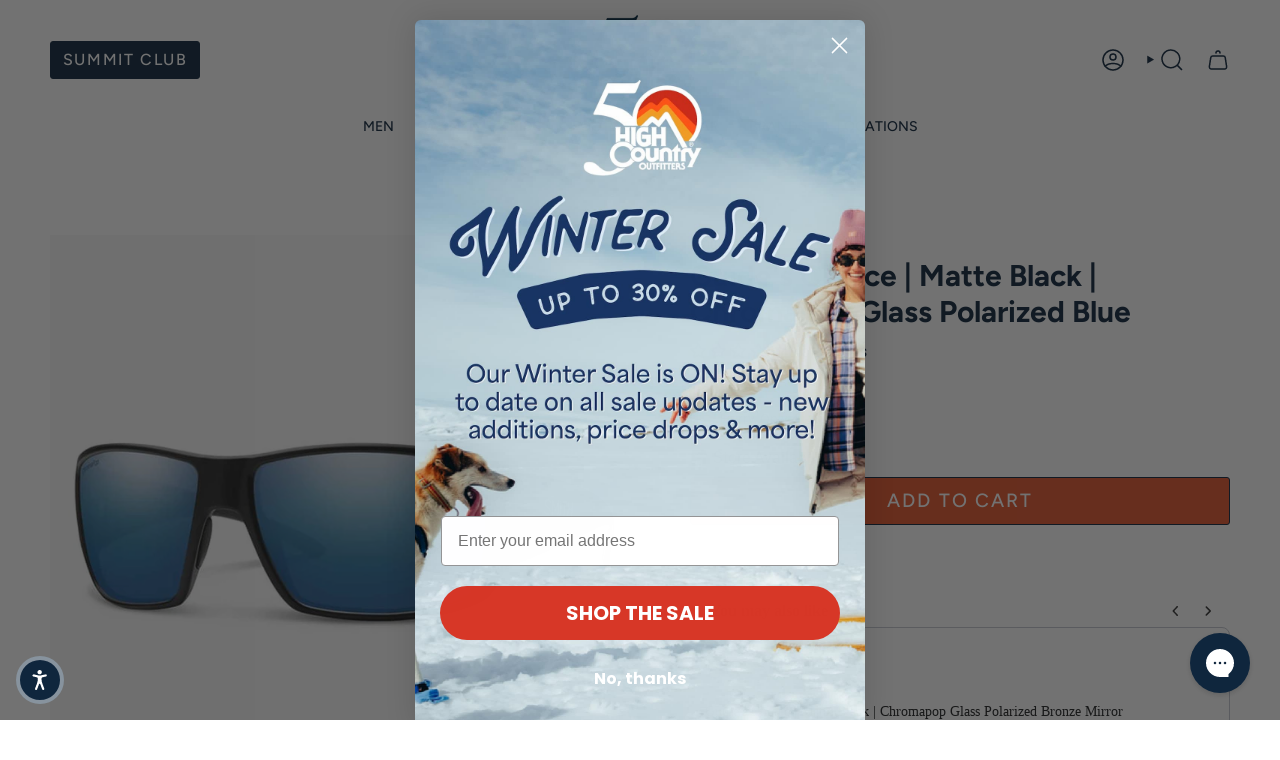

--- FILE ---
content_type: text/html; charset=utf-8
request_url: https://highcountryoutfitters.com/products/guides-choice-matte-black-chromapop-glass-polarized-blue?section_id=api-product-grid-item
body_size: 1145
content:
<div id="shopify-section-api-product-grid-item" class="shopify-section">

<div data-api-content>
<div
    class="grid-item product-item  product-item--centered product-item--outer-text  "
    id="product-item--api-product-grid-item-6832074457227"
    data-grid-item
    
  >
    
    <div class="product-item__image" data-product-image>
      <a
        class="product-link"
        href="/products/guides-choice-matte-black-chromapop-glass-polarized-blue"
        aria-label="Guide&#39;s Choice | Matte Black | Chromapop Glass Polarized Blue"
        data-product-link="/products/guides-choice-matte-black-chromapop-glass-polarized-blue"
      ><div class="product-item__bg" data-product-image-default><figure class="image-wrapper image-wrapper--cover lazy-image lazy-image--backfill is-loading" style="--aspect-ratio: 1;" data-aos="img-in"
  data-aos-delay="||itemAnimationDelay||"
  data-aos-duration="800"
  data-aos-anchor="||itemAnimationAnchor||"
  data-aos-easing="ease-out-quart"><img src="//highcountryoutfitters.com/cdn/shop/products/smith-optics-guides-choice-matte-black-chromapop-glass-polarized-blue-21-general-access-499.jpg?crop=center&amp;height=1500&amp;v=1741032445&amp;width=1500" alt="Smith Optics 07. EYEWEAR - SUNGLASSES - SUNGLASSES Guide&#39;s Choice | Matte Black | Chromapop Glass Polarized Blue" width="1500" height="1500" loading="eager" srcset="//highcountryoutfitters.com/cdn/shop/products/smith-optics-guides-choice-matte-black-chromapop-glass-polarized-blue-21-general-access-499.jpg?v=1741032445&amp;width=136 136w, //highcountryoutfitters.com/cdn/shop/products/smith-optics-guides-choice-matte-black-chromapop-glass-polarized-blue-21-general-access-499.jpg?v=1741032445&amp;width=160 160w, //highcountryoutfitters.com/cdn/shop/products/smith-optics-guides-choice-matte-black-chromapop-glass-polarized-blue-21-general-access-499.jpg?v=1741032445&amp;width=180 180w, //highcountryoutfitters.com/cdn/shop/products/smith-optics-guides-choice-matte-black-chromapop-glass-polarized-blue-21-general-access-499.jpg?v=1741032445&amp;width=220 220w, //highcountryoutfitters.com/cdn/shop/products/smith-optics-guides-choice-matte-black-chromapop-glass-polarized-blue-21-general-access-499.jpg?v=1741032445&amp;width=254 254w, //highcountryoutfitters.com/cdn/shop/products/smith-optics-guides-choice-matte-black-chromapop-glass-polarized-blue-21-general-access-499.jpg?v=1741032445&amp;width=284 284w, //highcountryoutfitters.com/cdn/shop/products/smith-optics-guides-choice-matte-black-chromapop-glass-polarized-blue-21-general-access-499.jpg?v=1741032445&amp;width=292 292w, //highcountryoutfitters.com/cdn/shop/products/smith-optics-guides-choice-matte-black-chromapop-glass-polarized-blue-21-general-access-499.jpg?v=1741032445&amp;width=320 320w, //highcountryoutfitters.com/cdn/shop/products/smith-optics-guides-choice-matte-black-chromapop-glass-polarized-blue-21-general-access-499.jpg?v=1741032445&amp;width=480 480w, //highcountryoutfitters.com/cdn/shop/products/smith-optics-guides-choice-matte-black-chromapop-glass-polarized-blue-21-general-access-499.jpg?v=1741032445&amp;width=528 528w, //highcountryoutfitters.com/cdn/shop/products/smith-optics-guides-choice-matte-black-chromapop-glass-polarized-blue-21-general-access-499.jpg?v=1741032445&amp;width=640 640w, //highcountryoutfitters.com/cdn/shop/products/smith-optics-guides-choice-matte-black-chromapop-glass-polarized-blue-21-general-access-499.jpg?v=1741032445&amp;width=720 720w, //highcountryoutfitters.com/cdn/shop/products/smith-optics-guides-choice-matte-black-chromapop-glass-polarized-blue-21-general-access-499.jpg?v=1741032445&amp;width=960 960w, //highcountryoutfitters.com/cdn/shop/products/smith-optics-guides-choice-matte-black-chromapop-glass-polarized-blue-21-general-access-499.jpg?v=1741032445&amp;width=1080 1080w, //highcountryoutfitters.com/cdn/shop/products/smith-optics-guides-choice-matte-black-chromapop-glass-polarized-blue-21-general-access-499.jpg?v=1741032445&amp;width=1296 1296w" sizes="500px" fetchpriority="high" class=" is-loading ">
</figure>

&nbsp;</div></a>

      
    </div>

    <div
      class="product-information"
      style="--swatch-size: var(--swatch-size-filters);"
      data-product-information
    >
      <div class="product-item__info body-medium">
        <a class="product-link" href="/products/guides-choice-matte-black-chromapop-glass-polarized-blue" data-product-link="/products/guides-choice-matte-black-chromapop-glass-polarized-blue">
          <p class="product-item__title">Guide&#39;s Choice | Matte Black | Chromapop Glass Polarized Blue</p>


          <div class="product-item__price__holder"><span
                class="product-item__cutline"
                data-product-cutline
                
                  style="--text-light:#0f263d"
                
              >Smith Optics</span><div class="product-item__price" data-product-price>
<span class="price">
  
    <span class="new-price">
      
$297.00
</span>
    
  
</span>
</div>
          </div>
        </a><quick-add-product>
            <div class="quick-add__holder mobile" data-quick-add-holder="6832074457227"><form method="post" action="/cart/add" id="ProductForm--" accept-charset="UTF-8" class="shopify-product-form" enctype="multipart/form-data"><input type="hidden" name="form_type" value="product" /><input type="hidden" name="utf8" value="✓" /><input type="hidden" name="id" value="40230759596171"><button
                    class="quick-add__button btn btn--outline btn--small"
                    type="submit"
                    name="add"
                    aria-label="Add to cart"
                    data-add-to-cart
                  >
                    <span class="btn__text">Add to cart
</span>
                    <span class="btn__added">&nbsp;</span>
                    <span class="btn__loader">
                      <svg height="18" width="18" class="svg-loader">
                        <circle r="7" cx="9" cy="9" />
                        <circle stroke-dasharray="87.96459430051421 87.96459430051421" r="7" cx="9" cy="9" />
                      </svg>
                    </span>
                    <span class="btn__error" data-message-error>&nbsp;</span>
                  </button><input type="hidden" name="product-id" value="6832074457227" /><input type="hidden" name="section-id" value="api-product-grid-item" /></form></div>
          </quick-add-product></div>
    </div>
  </div></div></div>

--- FILE ---
content_type: text/javascript
request_url: https://cdn.shopify.com/extensions/019c009c-f7f7-7606-bb20-66f1d455d51b/judgeme-extensions-318/assets/review_widget.js
body_size: 4073
content:
import{r as h,c as R}from"./layout-DBgitwnu.js";import{i as P,R as j}from"./review_api-C33lmUOG.js";import{i as A,s as l,P as g,Q as w,S as u}from"./api_client-MX8-Qd--.js";class b{constructor(e={}){this.apiService=A(e),this.productId=e.productId||null}_buildSearchParams(e){return new URLSearchParams(e)}_isPreview(){const e=window.jdgm||{};return{isPreviewMode:e.widgetPreviewMode!==void 0,isInPreviewIframe:e.shopPreviews,widgetPreviewMode:e.widgetPreviewMode}}async addQuestion(e={}){const{isPreviewMode:t,isInPreviewIframe:i}=this._isPreview();if(t&&i)return Promise.resolve(!0);const a=this.apiService.shopParams||{},r={...e,...a},s=new FormData;for(const[o,c]of Object.entries(r))s.append(o,c);try{return await this.apiService.client.post("api/questions",{body:s})}catch(o){throw new m("Failed to submit question",o)}}async getQuestions(e={}){const{isPreviewMode:t,isInPreviewIframe:i,widgetPreviewMode:a}=this._isPreview(),r=e.productId||this.productId,s=this.apiService.shopParams||{};if(!r)throw new Error("Product ID is required");const o={...e,...s,page:e.page||1,product_id:r,json_request:!0};t&&i&&(o.preview_mode=a);try{const c=this._buildSearchParams(o);return await(await this.apiService.client.get("api/questions/questions_for_widget",{searchParams:c})).json()}catch(c){throw new m("Failed to fetch questions",c)}}}class m extends Error{constructor(e,t=null){super(e),this.name="QnaApiError",this.originalError=t,this.timestamp=new Date().toISOString()}}function M(n={}){return new b(n)}function y(){const n=document.querySelectorAll('script[type="application/ld+json"]'),e=[];return n.forEach(t=>{try{const i=JSON.parse(t.innerHTML);e.push(i)}catch{e.push({})}}),e}function F(){return y().some(e=>e["@type"]==="Product"&&e.aggregateRating)}function E(){const n=y(),e=n.find(i=>i["@type"]==="Product"&&i["@id"]);if(e)return e["@id"];const t=n.filter(i=>i["@graph"]);for(const i of t){const a=i["@graph"].find(r=>r["@type"]==="Product"&&r["@id"]);if(a)return a["@id"]}return null}function T(n,e,t){if(t)return t;const i=E();if(i)return i;const a=document.querySelector("link[rel='canonical']");return a?a.href+"#product":e&&n?.handle?`https://${e}/products/${n.handle}#product`:window.location.pathname+"#product"}function L(){const n=document.querySelectorAll("script[type='application/ld+json']"),e=window.location.pathname+"#product";n.forEach(t=>{if((t.innerHTML.indexOf('"@type": "Product"')>=0||t.innerHTML.indexOf('"@type":"Product"')>=0)&&t.innerHTML.indexOf("@id")===-1)try{const i=JSON.parse(t.innerHTML);i["@type"]==="Product"&&!i["@id"]&&(i["@id"]=e,t.innerHTML=JSON.stringify(i))}catch{const a='     "@id" : "'+e+`",
`,r=`"@type": "Product",
`;t.innerHTML=t.innerHTML.replace(r,r+a)}})}function C({productData:n,reviewData:e,shopDomain:t,settings:i={}}){if(i.jldDisable||i.disable_json_ld||F()||!n||!e)return null;const a=e.number_of_reviews||0,r=e.average_rating;if(a<=0||!r)return null;const s=i.jldProductTitle||n.title,o=T(n,t,i.jldCanonicalUrl);if(!s||!o)return null;const c={"@context":"http://schema.org","@type":"Product","@id":o,name:s,aggregateRating:{"@type":"AggregateRating",ratingValue:parseFloat(r).toFixed(2),reviewCount:a}};return i.enable_json_ld_products&&e.reviews&&Array.isArray(e.reviews)&&e.reviews.length>0&&(c.review=e.reviews.map(d=>({"@type":"Review",reviewRating:{"@type":"Rating",ratingValue:d.rating},author:{"@type":"Person",name:d.reviewer_name||"Anonymous"},reviewBody:d.body||d.title||"",datePublished:d.created_at||d.date}))),c}function O(n,e="jdgm-aggregate-rating-jld"){if(!n)return;const t=document.querySelector(`script.${e}`);t&&t.remove();const i=document.createElement("script");i.className=e,i.type="application/ld+json",i.textContent=JSON.stringify(n),(document.querySelector("body")||document.head).appendChild(i)}function I(){const n=document.documentElement.lang;return n?n.split("-")[0]:"en"}function _(n=window.jdgmSettings){return n?.shop_locale||n?.locale||"en"}function p(n=window.jdgmSettings){return n?.enable_multi_locales_translations?I():_(n)}function f(n=window.jdgmSettings){return n?.widget_multilingual_sorting_enabled===!0}class D{constructor(e){this.container=e,this.productId=this.container.dataset.productId,this.widget=null,this.reviewApi=null,this.qnaApi=null,this.filters={},this.otherLanguagesFilters={},this.reviewData=h({}),this.currentSort=h("created_at"),this.selectedKeyword=h(null),this.activeTab=h(g),this.isPreviewMode=!1,this.previewMode=null}shouldFetchFreshData(e=window.jdgmSettings){if(!f(e)||!e?.enable_multi_locales_translations)return!1;const t=p(e),i=_(e);return t!==i}async initialize(){try{const e=window.jdgm?.debugLog||(()=>{});e("[Judge.me Review Widget] Initializing revamp widget for product:",this.productId),this.previewMode=this.container.dataset.previewMode;const t=window.Shopify?.designMode||!1;this.isPreviewMode=t&&(this.previewMode==="sample_data"||this.previewMode==="no_reviews"),this.initializeReviewApi(),this.initializeQnaApi();const i=!this.isPreviewMode&&this.shouldFetchFreshData(),a=window.jdgmSettings?.review_widget_reviews_section_theme==="carousel";if(a){const d=window.jdgmSettings?.product_review_widget_per_page||4;this.filters.per_page=d*2}let r;if(this.isPreviewMode&&this.previewMode==="sample_data")r=await this.fetchSampleReviewData(),e("[Judge.me Review Widget] Using sample data for theme editor preview");else if(this.isPreviewMode&&this.previewMode==="no_reviews")r=this.getEmptyReviewData(),e("[Judge.me Review Widget] Using empty data for theme editor preview");else if(i){const d=p();this.filters.primary_language=d,e("[Judge.me Review Widget] Multi-language sorting: browser language differs from shop locale, fetching fresh data with primary language:",d);try{r=await this.reviewApi.fetchReviewsForProduct(this.filters)}catch(S){console.error("Failed to fetch reviews with primary language:",S),r=this.getReviewDataFromJdgm()}}else r=this.getReviewDataFromJdgm();const s=r.sort_key||"created_at";if(this.filters.sort_by=s,this.currentSort.value=s,!this.isPreviewMode&&(r=await this.applyReviewUuidFilter(r),a&&!this.getReviewUuidFromUrl()&&!i))try{r=await this.reviewApi.fetchReviewsForProduct(this.filters)}catch(d){console.error("Failed to fetch initial carousel reviews:",d)}this.reviewData.value=r;const o=this.isPreviewMode?null:await this.getOtherProductsReviewsData(r);e("[Judge.me Review Widget] Review data loaded:",{reviewCount:r.reviews?.length||0,averageRating:r.average_rating,totalReviews:r.review_count}),this.container.innerHTML="",this.container.classList.add("jdgm-widget-revamp"),this.container.classList.add("jdgm-review-widget");const c=this.isPreviewMode&&this.previewMode==="sample_data"?45:parseInt(this.container.dataset.shopReviewsCount,10);return this.widget=this.createReviewWidget(this.container,{reviewData:r,productData:{id:this.productId,title:this.container.dataset.productTitle},widgetSettings:{shopReviews:this.container.dataset.shopReviews,shopReviewsCount:c,emptyState:this.container.dataset.emptyState},otherProductsReviewsData:o,settings:window.jdgmSettings}),this.preloadModalDependencies(),e("[Judge.me Review Widget] ✅ Revamp widget fully initialized and rendered"),this.widget}catch(e){throw console.error("[Judge.me Review Widget] ❌ Failed to initialize revamp widget:",e),e}}initializeReviewApi(){const e=this.productId,t=l();this.reviewApi=P({productId:e,shopDomain:t,platform:jdgmSettings.platform})}initializeQnaApi(){const e=this.productId,t=l();this.qnaApi=M({productId:e,shopDomain:t,platform:jdgmSettings.platform})}getReviewDataFromJdgm(){try{if(jdgm.data?.reviewWidget)return jdgm.data.reviewWidget[this.productId];const e=document.querySelector('meta[property="og:image:secure_url"]')?.content;return e?{image_url:e}:{}}catch(e){return console.error("Failed to access review data from jdgm.data.reviewWidgetRevamp:",e),{}}}async fetchSampleReviewData(e="product"){try{const t=l(),i=window.jdgm?.API_HOST||"https://judge.me/api/v1/",a=new URLSearchParams({shop_domain:t,platform:window.jdgmSettings?.platform||"shopify",review_type:e}),s=`${i.endsWith("/")?i:`${i}/`}reviews/sample_review_widget_data?${a.toString()}`,o=await fetch(s,{method:"GET",headers:{Accept:"application/json"}});if(!o.ok)throw new Error(`HTTP error ${o.status}`);return await o.json()}catch(t){return console.error("[Judge.me Review Widget] Failed to fetch sample data:",t),this.getEmptyReviewData()}}async fetchSampleQuestionsData(){try{const e=l(),t=window.jdgm?.API_HOST||"https://judge.me/api/v1/",i=new URLSearchParams({shop_domain:e,platform:window.jdgmSettings?.platform||"shopify",preview_mode:"sample_data",json_request:"true"}),r=`${t.endsWith("/")?t:`${t}/`}questions/questions_for_widget?${i.toString()}`,s=await fetch(r,{method:"GET",headers:{Accept:"application/json"}});if(!s.ok)throw new Error(`HTTP error ${s.status}`);return await s.json()}catch(e){return console.error("[Judge.me Review Widget] Failed to fetch sample questions data:",e),this.getEmptyQuestionsData()}}getEmptyReviewData(){return{average_rating:"0.0",number_of_reviews:0,review_count:0,reviews:[],histogram:[{rating:5,frequency:0,percentage:0},{rating:4,frequency:0,percentage:0},{rating:3,frequency:0,percentage:0},{rating:2,frequency:0,percentage:0},{rating:1,frequency:0,percentage:0}],pagination:{current_page:1,total_pages:0,per_page:5},photo_gallery:[],number_of_questions:0,sort_key:"created_at"}}getEmptyQuestionsData(){return{questions:[],pagination:{current_page:1,total_pages:0,per_page:5},number_of_questions:0}}getReviewUuidFromUrl(){try{return new URLSearchParams(window.location.search).get("judgeme_review_uuid")}catch(e){return console.warn("Failed to parse URL parameters:",e),null}}async applyReviewUuidFilter(e){const t=this.getReviewUuidFromUrl();if(t){this.filters.review_uuid=t;try{return await this.reviewApi.fetchReviewsForProduct(this.filters)}catch(i){return console.error("Failed to fetch review by UUID:",i),e}finally{delete this.filters.review_uuid}}return e}async getOtherProductsReviewsData(e){let t=null;if((!e.number_of_reviews||e.number_of_reviews===0)&&this.container.dataset.emptyState==="other_products_reviews")try{t=await this.reviewApi.fetchStoreReviews(this.filters)}catch(r){console.error("Failed to fetch other products reviews:",r)}return t}async handleHistogramClick(e){try{return this.filters.page=1,this.activeTab.value=g,this.filters.filter_rating===e?delete this.filters.filter_rating:this.filters.filter_rating=e,await this.reviewApi.fetchReviewsForProduct(this.filters)}catch(t){throw console.error("Error fetching reviews:",t),t}}async handlePaginationChange(e){try{return this.filters.page=e,this.activeTab.value===w?await this.handleFetchQuestions():await this.fetchReviewsBasedOnActiveTab()}catch(t){throw console.error("Error fetching reviews:",t),t}}async handleCarouselLoadMore(e){try{const t=e+1;this.filters.page=t;const i=window.jdgmSettings?.product_review_widget_per_page||4;return this.filters.per_page=i*2,await this.fetchReviewsBasedOnActiveTab()}catch(t){throw console.error("Error loading more carousel reviews:",t),t}}async handleOtherLanguagesPaginationChange(e){if(!f())return null;try{const t=p(),i={...this.otherLanguagesFilters,other_language_page:e,primary_language:t};return this.activeTab.value===u?await this.reviewApi.fetchStoreReviews({...i,review_type:"shop-reviews"}):await this.reviewApi.fetchReviewsForProduct(i)}catch(t){throw console.error("Error fetching other languages reviews:",t),t}}async handleMediaPreviewChange(e){try{return await this.reviewApi.fetchReviewsForProduct(e)}catch(t){throw console.error("Error fetching reviews:",t),t}}async handleSortChange(e){try{return this.filters.sort_by=e,this.currentSort.value=e,this.filters.page=1,await this.fetchReviewsBasedOnActiveTab()}catch(t){throw console.error("Error fetching reviews:",t),t}}async handleSearchChange(e){try{return this.filters.search=e,this.filters.page=1,await this.fetchReviewsBasedOnActiveTab()}catch(t){throw console.error("Error fetching reviews:",t),t}}preloadModalDependencies(){Promise.all([this.loadReviewModalFunction(),this.loadModalCSS()]).catch(e=>{console.warn("Failed to preload some modal dependencies:",e)})}async handleKeywordSelect(e){try{return this.activeTab.value=g,e===null?(delete this.filters.keyword,this.selectedKeyword.value=null):(this.filters.keyword=e,this.selectedKeyword.value=e),this.filters.page=1,await this.reviewApi.fetchReviewsForProduct(this.filters)}catch(t){throw console.error("Error fetching reviews:",t),t}}async handleCustomAnswerSelect(e){try{const{cf_answer:t,...i}=this.filters;return this.filters={...i,cf_answer:e,page:1},await this.fetchReviewsBasedOnActiveTab()}catch(t){throw console.error("Error fetching reviews:",t),t}}async handleTabChange(e){const{filter_rating:t,cf_answer:i,...a}=this.filters;if(this.filters={...a,page:1},this.activeTab.value=e,e===u&&(delete this.filters.keyword,this.selectedKeyword.value=null),this.isPreviewMode){if(this.previewMode==="no_reviews")return e===w?this.getEmptyQuestionsData():this.getEmptyReviewData();if(e===w)return await this.fetchSampleQuestionsData();const r=e===u?"store":"product";return await this.fetchSampleReviewData(r)}try{return e===w?await this.handleFetchQuestions():await this.fetchReviewsBasedOnActiveTab()}catch(r){throw console.error("Error fetching data:",r),r}}async handleWriteReview(){try{document.querySelectorAll(".jdgm-review-widget-modal.jdgm-write-review-modal").forEach(i=>i.remove());const e=new window.jdgm._WriteReviewModal(window.jdgm.$);if(await e.setup("jdgm-review-widget-modal",this.productId))e.showModalPage(1);else throw new Error("Failed to setup write review modal")}catch(e){console.error("Error opening write review modal:",e)}}loadReviewModalFunction(){return new Promise((e,t)=>{if(window.jdgm&&window.jdgm.loadScript&&window.jdgm.CDN_HOST){const s=window.jdgm.CDN_HOST+"widget/write_review_modal.js",o=window.jdgm.CDN_HOST+"widget/form.js";window.jdgm.loadScript.requestedUrls&&window.jdgm.loadScript.requestedUrls.indexOf(o)>=0||(window.jdgm.loadScript(s),window.jdgm.loadScript(o))}const i=30;let a=0;const r=()=>{a++,window.jdgm&&window.jdgm.$&&window.jdgm._WriteReviewModal&&typeof window.jdgm.$=="function"?e():a>=i?t(new Error("Judge.me system failed to load")):setTimeout(r,100)};r()})}loadModalCSS(){return new Promise(e=>{if(window.jdgm&&window.jdgm.loadCSS&&window.jdgm.widgetPath){window.jdgm.loadCSS(window.jdgm.widgetPath("form.css")),e();return}if(document.querySelector('link[href*="widget_v3/form.css"]')){e();return}const i=window.jdgm?.CDN_HOST;let a;a=`${i?i.replace(/\/$/,""):""}/widget_v3/form.css`;const s=document.createElement("link");s.rel="stylesheet",s.type="text/css",s.href=a,s.onload=()=>{e()},s.onerror=()=>{console.warn("CSS loading failed, modal will use inline styles"),e()},document.head.appendChild(s)})}async handleVote(e){try{const{reviewUuid:t,voteType:i}=e;return await this.reviewApi.voteOnReview(t,i),{success:!0}}catch(t){console.error("Error voting on review:",t)}}async fetchReviewsBasedOnActiveTab(){return this.activeTab.value===u?(this.filters.review_type="shop-reviews",await this.reviewApi.fetchStoreReviews(this.filters)):this.reviewData.value.number_of_reviews===0&&this.container.dataset.emptyState==="other_products_reviews"?(delete this.filters.review_type,await this.reviewApi.fetchStoreReviews(this.filters)):await this.reviewApi.fetchReviewsForProduct(this.filters)}async handleAddQuestion(e){try{return await this.qnaApi.addQuestion(e)}catch(t){throw t}}async handleFetchQuestions(){return await this.qnaApi.getQuestions(this.filters)}handleUpdateJsonLd(e){try{const t=l(),i={id:this.productId,title:this.container.dataset.productTitle,handle:this.container.dataset.productHandle},a=C({productData:i,reviewData:e,shopDomain:t,settings:window.jdgmSettings});a&&O(a,"jdgm-aggregate-rating-jld"),window.location.pathname.indexOf("/products/")>=0&&L()}catch(t){console.warn("Failed to generate JSON-LD structured data:",t)}}createReviewWidget(e,t){const i=R(j,{...t,currentSort:this.currentSort,selectedKeyword:this.selectedKeyword,activeTab:this.activeTab,onHistogramClick:this.handleHistogramClick.bind(this),onPaginationChange:this.handlePaginationChange.bind(this),onSortChange:this.handleSortChange.bind(this),onSearch:this.handleSearchChange.bind(this),onVote:this.handleVote.bind(this),onWriteReview:this.handleWriteReview.bind(this),onKeywordSelect:this.handleKeywordSelect.bind(this),onCustomAnswerSelect:this.handleCustomAnswerSelect.bind(this),onMediaPreviewChange:this.handleMediaPreviewChange.bind(this),onAddQuestion:this.handleAddQuestion.bind(this),onTabChange:this.handleTabChange.bind(this),onUpdateJsonLd:this.handleUpdateJsonLd.bind(this),onCarouselLoadMore:this.handleCarouselLoadMore.bind(this),onOtherLanguagesPaginationChange:this.handleOtherLanguagesPaginationChange.bind(this)});i.config.errorHandler=(r,s,o)=>{console.error("Vue widget error:",r,o)};const a=i.mount(e);return{app:i,componentInstance:a}}}class U{constructor(){this.initialized=!1,this.widgetManagers=new Map,this.CONTAINER_SELECTOR=".jdgm-review-widget[data-entry-point]"}async init(){if(!this.initialized)try{await this.findAndInitializeWidgets(),this.initialized=!0}catch(e){console.error("Failed to initialize Vue widgets from entry point:",e)}}async findAndInitializeWidgets(){const e=document.querySelectorAll(this.CONTAINER_SELECTOR),t=Array.from(e).map(i=>this.initializeWidget(i));await Promise.all(t)}async initializeWidget(e){if(!this.widgetManagers.has(e))try{const t=new D(e);await t.initialize(),this.widgetManagers.set(e,t)}catch(t){console.error("Failed to initialize Vue widget:",t)}}}const v=new U;document.readyState==="loading"?document.addEventListener("DOMContentLoaded",()=>{v.init()}):v.init();


--- FILE ---
content_type: text/javascript; charset=utf-8
request_url: https://highcountryoutfitters.com/products/guides-choice-matte-black-chromapop-glass-polarized-blue.js
body_size: 1578
content:
{"id":6832074457227,"title":"Guide's Choice | Matte Black | Chromapop Glass Polarized Blue","handle":"guides-choice-matte-black-chromapop-glass-polarized-blue","description":"\u003cp\u003e\u003cspan\u003eThe Guide's Choice has been reimagined to exceed the needs of the most demanding customers. Incorporating our most advanced eyewear technologies, this style boasts wide temples and an aggressive wrap for superior light protection. Add to that premium Italian spring hinges, megol nose and temple pads, a detachable sunglass leash, and optional premium 8 base ChromaPop or Techlite lenses, the Guide's Choice is engineered for those that truly believe in the life outside walls.\u003c\/span\u003e\u003c\/p\u003e\n\u003cp\u003e\u003cstrong\u003eDETAILS\u003c\/strong\u003e\u003c\/p\u003e\n\u003ch3\u003eVision\u003cbr\u003e\n\u003c\/h3\u003e\n\u003cul\u003e\n\u003cli\u003eLightweight, scratch-resistant Techlite™ polarized glass lenses cut glare\u003c\/li\u003e\n\u003cli\u003eChromaPop+™ lenses are polarized to cut glare, and they enhance contrast and natural color to make the details pop\u003c\/li\u003e\n\u003cli\u003eChromaPop™ Glass polarized lenses cut glare and enhance color and contrast while being highly scratch-resistant\u003c\/li\u003e\n\u003cli\u003eSmudge and moisture resistant coating for easy cleaning and clear optics\u003c\/li\u003e\n\u003cli\u003eAnti-reflective coating improves clarity and reduces eye strain\u003c\/li\u003e\n\u003cli\u003e100% UV protection\u003c\/li\u003e\n\u003c\/ul\u003e\n\u003cp\u003e\u003cstrong\u003eFIT  \u0026amp; INTEGRATION\u003c\/strong\u003e\u003cbr\u003e\u003c\/p\u003e\n\u003cul\u003e\n\u003cli\u003eMedium-large fit, medium-large coverage\u003c\/li\u003e\n\u003cli\u003e8-base lens curvature offers a wraparound fit\u003c\/li\u003e\n\u003cli\u003eMegol temple and nose pads provide non-slip grip so glasses stay put\u003c\/li\u003e\n\u003cli\u003eSpring hinges self adjust to your face for a snug, comfortable fit\u003c\/li\u003e\n\u003c\/ul\u003e","published_at":"2022-09-23T15:20:24-04:00","created_at":"2022-04-26T10:47:36-04:00","vendor":"Smith Optics","type":"07. EYEWEAR - SUNGLASSES - SUNGLASSES","tags":["10BF25","Accessories","All Accessories","All Sunglasses","bf23","bf23_exclude","BF24","BFsun24","bh","f22","FDBEACH","FDGOLF","Gear","include4","Low stock","pinterest","s22","Smith","Smith Optics","Sunglasses"],"price":29700,"price_min":29700,"price_max":29700,"available":true,"price_varies":false,"compare_at_price":29700,"compare_at_price_min":29700,"compare_at_price_max":29700,"compare_at_price_varies":false,"variants":[{"id":40230759596171,"title":"Default Title","option1":"Default Title","option2":null,"option3":null,"sku":"210000256075","requires_shipping":true,"taxable":true,"featured_image":null,"available":true,"name":"Guide's Choice | Matte Black | Chromapop Glass Polarized Blue","public_title":null,"options":["Default Title"],"price":29700,"weight":91,"compare_at_price":29700,"inventory_management":"shopify","barcode":"827886639380","quantity_rule":{"min":1,"max":null,"increment":1},"quantity_price_breaks":[],"requires_selling_plan":false,"selling_plan_allocations":[]}],"images":["\/\/cdn.shopify.com\/s\/files\/1\/0367\/0772\/9547\/products\/smith-optics-guides-choice-matte-black-chromapop-glass-polarized-blue-21-general-access-499.jpg?v=1741032445","\/\/cdn.shopify.com\/s\/files\/1\/0367\/0772\/9547\/products\/smith-optics-guides-choice-matte-black-chromapop-glass-polarized-blue-21-general-access-665.jpg?v=1741032446","\/\/cdn.shopify.com\/s\/files\/1\/0367\/0772\/9547\/products\/smith-optics-guides-choice-matte-black-chromapop-glass-polarized-blue-21-general-access-133.jpg?v=1741032447","\/\/cdn.shopify.com\/s\/files\/1\/0367\/0772\/9547\/products\/smith-optics-guides-choice-matte-black-chromapop-glass-polarized-blue-21-general-access-343.jpg?v=1741032448"],"featured_image":"\/\/cdn.shopify.com\/s\/files\/1\/0367\/0772\/9547\/products\/smith-optics-guides-choice-matte-black-chromapop-glass-polarized-blue-21-general-access-499.jpg?v=1741032445","options":[{"name":"Title","position":1,"values":["Default Title"]}],"url":"\/products\/guides-choice-matte-black-chromapop-glass-polarized-blue","media":[{"alt":"Smith Optics 07. EYEWEAR - SUNGLASSES - SUNGLASSES Guide's Choice | Matte Black | Chromapop Glass Polarized Blue","id":21945602932875,"position":1,"preview_image":{"aspect_ratio":1.0,"height":1500,"width":1500,"src":"https:\/\/cdn.shopify.com\/s\/files\/1\/0367\/0772\/9547\/products\/smith-optics-guides-choice-matte-black-chromapop-glass-polarized-blue-21-general-access-499.jpg?v=1741032445"},"aspect_ratio":1.0,"height":1500,"media_type":"image","src":"https:\/\/cdn.shopify.com\/s\/files\/1\/0367\/0772\/9547\/products\/smith-optics-guides-choice-matte-black-chromapop-glass-polarized-blue-21-general-access-499.jpg?v=1741032445","width":1500},{"alt":"Smith Optics 07. EYEWEAR - SUNGLASSES - SUNGLASSES Guide's Choice | Matte Black | Chromapop Glass Polarized Blue","id":21945603096715,"position":2,"preview_image":{"aspect_ratio":1.0,"height":1500,"width":1500,"src":"https:\/\/cdn.shopify.com\/s\/files\/1\/0367\/0772\/9547\/products\/smith-optics-guides-choice-matte-black-chromapop-glass-polarized-blue-21-general-access-665.jpg?v=1741032446"},"aspect_ratio":1.0,"height":1500,"media_type":"image","src":"https:\/\/cdn.shopify.com\/s\/files\/1\/0367\/0772\/9547\/products\/smith-optics-guides-choice-matte-black-chromapop-glass-polarized-blue-21-general-access-665.jpg?v=1741032446","width":1500},{"alt":"Smith Optics 07. EYEWEAR - SUNGLASSES - SUNGLASSES Guide's Choice | Matte Black | Chromapop Glass Polarized Blue","id":21945603326091,"position":3,"preview_image":{"aspect_ratio":1.0,"height":1500,"width":1500,"src":"https:\/\/cdn.shopify.com\/s\/files\/1\/0367\/0772\/9547\/products\/smith-optics-guides-choice-matte-black-chromapop-glass-polarized-blue-21-general-access-133.jpg?v=1741032447"},"aspect_ratio":1.0,"height":1500,"media_type":"image","src":"https:\/\/cdn.shopify.com\/s\/files\/1\/0367\/0772\/9547\/products\/smith-optics-guides-choice-matte-black-chromapop-glass-polarized-blue-21-general-access-133.jpg?v=1741032447","width":1500},{"alt":"Smith Optics 07. EYEWEAR - SUNGLASSES - SUNGLASSES Guide's Choice | Matte Black | Chromapop Glass Polarized Blue","id":21945603653771,"position":4,"preview_image":{"aspect_ratio":1.0,"height":1500,"width":1500,"src":"https:\/\/cdn.shopify.com\/s\/files\/1\/0367\/0772\/9547\/products\/smith-optics-guides-choice-matte-black-chromapop-glass-polarized-blue-21-general-access-343.jpg?v=1741032448"},"aspect_ratio":1.0,"height":1500,"media_type":"image","src":"https:\/\/cdn.shopify.com\/s\/files\/1\/0367\/0772\/9547\/products\/smith-optics-guides-choice-matte-black-chromapop-glass-polarized-blue-21-general-access-343.jpg?v=1741032448","width":1500}],"requires_selling_plan":false,"selling_plan_groups":[]}